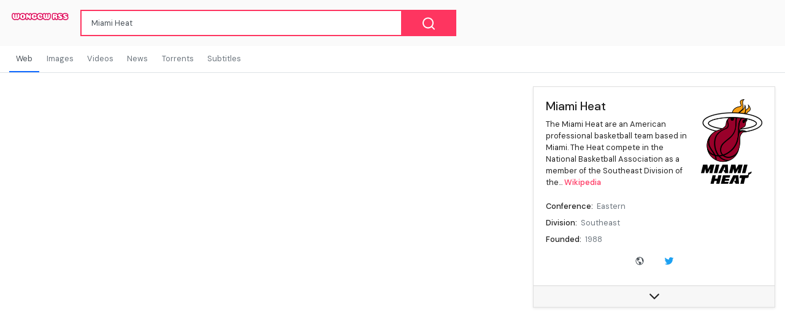

--- FILE ---
content_type: text/html;charset=UTF-8
request_url: https://rss.wongcw.com/search?q=Miami%20Heat&btwaf=47671879
body_size: 13748
content:
<!DOCTYPE html>
<html dir="ltr">
<head>
    
    <meta charset="utf-8">
    <meta name="viewport" content="width=device-width, initial-scale=1, shrink-to-fit=no, user-scalable=no">
    <meta http-equiv="x-ua-compatible" content="ie=edge,chrome=1">
    <link rel="dns-prefetch" href="//www.google.com">
    <link rel="dns-prefetch" href="//cse.google.com">
    <title>Miami Heat - WONGCW RSS</title>
	<meta name="description" content="WONGCW RSS is a automated news aggregator with Google CSE based search engine script that searches different portions of the web via Google Custom Search Engine.">
	<meta name="image" content="https://rss.wongcw.com/site/assets/img/og-image.png">
	<!-- Schema.org Tags -->
	<meta itemprop="name" content="WONGCW RSS">
	<meta itemprop="description" content="WONGCW RSS is a automated news aggregator with Google CSE based search engine script that searches different portions of the web via Google Custom Search Engine.">
	<meta itemprop="image" content="https://rss.wongcw.com/site/assets/img/og-image.png">
	<!-- Opengraph Tags -->
	<meta property="og:title" content="Miami Heat - WONGCW RSS">
	<meta property="og:description" content="WONGCW RSS is a automated news aggregator with Google CSE based search engine script that searches different portions of the web via Google Custom Search Engine.">
	<meta property="og:image" content="https://rss.wongcw.com/site/assets/img/og-image.png">
	<meta property="og:url" content="https://rss.wongcw.com/search">
	<meta property="og:site_name" content="WONGCW RSS">
	<meta property="og:locale" content="en_US">
	<meta property="og:type" content="website">
	<meta name="theme-color" content="#e2043e">
	<link rel="stylesheet" id="theme-styles" type="text/css" href="https://rss.wongcw.com/site/themes/default/assets/css/styles.css?v=1670390394">
	<link rel="stylesheet" id="theme-webfont" type="text/css" href="//fonts.googleapis.com/css?family=DM+Sans:400,500&amp;display=swap&v=1.0.6">
<!-- Matomo -->
<script>
  var _paq = window._paq = window._paq || [];
  /* tracker methods like "setCustomDimension" should be called before "trackPageView" */
  _paq.push(['trackPageView']);
  _paq.push(['enableLinkTracking']);
  (function() {
    var u="https://matomo.wongcw.com/";
    _paq.push(['setTrackerUrl', u+'matomo.php']);
    _paq.push(['setSiteId', '7']);
    var d=document, g=d.createElement('script'), s=d.getElementsByTagName('script')[0];
    g.async=true; g.src=u+'matomo.js'; s.parentNode.insertBefore(g,s);
  })();
</script>
<!-- End Matomo Code -->	<link rel="alternate" type="application/rss+xml" title="RSS Feed for WONGCW RSS" href="https://rss.wongcw.com/rss.xml">
    <link rel="shortcut icon" type="image/x-icon" href="https://rss.wongcw.com/favicon.ico">

    <script type="text/javascript">
        // Base URI to the site
        var base_uri = "https://rss.wongcw.com/";
        // current route URL
        var current_route_uri = "https://rss.wongcw.com/search";
        // CSRF token
        var csrf_token = "6f04297e815756525c13d3d4c1b18bfe0b810046";
        // CSRF token with & prefixed
        var csrf_token_amp = "&csrf_token=6f04297e815756525c13d3d4c1b18bfe0b810046";
    </script>

    <style type="text/css">
            </style>

</head>
<body class="search">
    <div id="fb-root"></div>
    <svg xmlns="https://www.w3.org/2000/svg" id="svg-sprite">
    <symbol id="arrow-forward" viewBox="0 0 512 512"><path d="M294.1 256L167 129c-9.4-9.4-9.4-24.6 0-33.9s24.6-9.3 34 0L345 239c9.1 9.1 9.3 23.7.7 33.1L201.1 417c-4.7 4.7-10.9 7-17 7s-12.3-2.3-17-7c-9.4-9.4-9.4-24.6 0-33.9l127-127.1z"/></symbol>
    <symbol id="time" viewBox="0 0 512 512"><g fill-opacity=".9"><path d="M255.8 48C141 48 48 141.2 48 256s93 208 207.8 208c115 0 208.2-93.2 208.2-208S370.8 48 255.8 48zm.2 374.4c-91.9 0-166.4-74.5-166.4-166.4S164.1 89.6 256 89.6 422.4 164.1 422.4 256 347.9 422.4 256 422.4z"/><path d="M266.4 152h-31.2v124.8l109.2 65.5 15.6-25.6-93.6-55.5V152z"/></g></symbol>
    <symbol id="analytics" viewBox="0 0 512 512"><path d="M379.4 178.3l-87.2 133.4C299 320 303 330.5 303 342c0 26.5-21.5 48-48 48s-48-21.5-48-48c0-3 .3-6 .8-8.9l-57.6-33.5c-8.6 8.3-20.3 13.4-33.3 13.4-8.6 0-16.6-2.3-23.6-6.2L32 364.2v57.2c0 23.5 19.2 42.7 42.7 42.7h362.7c23.5 0 42.7-19.2 42.7-42.7V208.8l-58.6-38.9c-8.1 6.3-18.3 10.1-29.4 10.1-4.4 0-8.7-.6-12.7-1.7z"/><path d="M117 217c26.5 0 48 21.5 48 48 0 2.1-.2 4.2-.4 6.2l60.1 33.6c8.3-6.8 18.8-10.8 30.4-10.8 3.6 0 7.1.4 10.4 1.1l87.4-135.4c-5.6-7.8-8.9-17.4-8.9-27.8 0-26.5 21.5-48 48-48s48 21.5 48 48c0 3.9-.5 7.7-1.3 11.3l41.3 27.6V90.7c0-23.5-19.2-42.7-42.7-42.7H74.7C51.2 48 32 67.2 32 90.7V320l40-38.3c-1.9-5.2-3-10.8-3-16.7 0-26.5 21.5-48 48-48z"/></symbol>
    <symbol id="trending-up" viewBox="0 0 512 512"><path d="M345.6 128l51.3 51.3-109.3 109.4-89.6-89.6L32 365.4 63.6 397 198 262.5l89.6 89.7 141.1-141 51.3 51.3V128H345.6z"/></symbol>
    <symbol id="flame" viewBox="0 0 512 512"><path d="M393.3 222.1l-.2 10.4c-.8 11.7-7.9 43.4-22.1 54.7 7-15.2 17.3-47.2 10.2-82.7C361.6 107 287.5 65.6 193 50l-17.2-2.2c39.5 47.2 56.1 81.7 49.7 116.8-2.3 12.6-10 23.4-14 31.6 0 0 2.4-12.9 2-28.7-.3-14.2-6.6-31-18-39.6 3.5 18.4-.8 33.5-9.1 47.7-24.7 42.2-85.4 57.8-90.4 135.8v3.8c0 53.7 25.6 99 68.7 125-6.8-12.3-12-35.2-5.7-60.2 4 23.7 14 36 24.9 51.8 8.2 11.7 19.1 19.3 33.1 24.9s31 7.2 47.9 7.2c55.8 0 91.4-18.1 119.1-50.5s32.1-68 32.1-106.4-8.5-60.9-22.8-84.9z"/></symbol>
    <symbol id="arrow-dropright" viewBox="0 0 512 512"><path d="M192 128l128 128-128 128z"/></symbol>
    <symbol id="flag" viewBox="0 0 512 512"><path d="M396 83.2c-13.8 1.7-31.1 4.2-49.6 4.2-28.8 0-55-6.8-81.5-12.2C238 69.7 210.2 64 180.8 64c-58.6 0-78.5 12.1-80.6 13.4L96 80.3V448h48V269.8c9.7-1.2 21.9-2 36.9-2 27.3 0 52.8 10 79.8 15.5 27.6 5.6 56 11.5 86.9 11.5 18.4 0 34.6-2.4 48.4-4 7.5-.9 14-1.7 20-2.7V80.2c-5 1-12.5 2.1-20 3z"/></symbol>
    <symbol id="arrow-dropdown-circle" viewBox="0 0 512 512"><path d="M256 48C141.125 48 48 141.125 48 256s93.125 208 208 208 208-93.125 208-208S370.875 48 256 48zm0 272l-96-96h192l-96 96z"/></symbol>
    <symbol id="facebook" viewBox="0 0 512 512"><path d="M426.8 64H85.2C73.5 64 64 73.5 64 85.2v341.6c0 11.7 9.5 21.2 21.2 21.2H256V296h-45.9v-56H256v-41.4c0-49.6 34.4-76.6 78.7-76.6 21.2 0 44 1.6 49.3 2.3v51.8h-35.3c-24.1 0-28.7 11.4-28.7 28.2V240h57.4l-7.5 56H320v152h106.8c11.7 0 21.2-9.5 21.2-21.2V85.2c0-11.7-9.5-21.2-21.2-21.2z"/></symbol>
    <symbol id="vk" viewBox="0 0 512 512"><path d="M427 299.1c-8.6-8-15.7-12.8-18.5-20.5-1-2.7-1.3-4.3-1-7.6.4-6 5.5-13.8 39.6-58.9 14.2-18.8 32.7-41.5 32.7-58.5 0-11-4.5-13.7-20.8-13.7h-74c-6.5 0-10.9 8.9-13.6 16.4-2.8 7.5-8.2 19-21.4 43.8-13.8 26-32.3 48.8-40 52.4-2.2 1-3.6 1-5.5.8-1.2-.1-3.8-.8-6.2-3.7-2.3-2.8-5.9-7.7-4.5-53.9.8-25.8 3.7-43.8-1.7-54.8-1.1-2.2-3.5-4.5-4.8-5.5-7.7-5.5-29.4-7.5-48-7.5s-32.9 2.1-40 4.2c-7.1 2.1-15.1 6.9-18.9 12-2.5 3.3 4.3 1.6 10.9 4.6 4 1.8 9.3 4.6 11.2 9.3 8 20.8 9.7 37.3 5.3 66.7-1.1 7.2-2.3 18.5-6.6 25.5-2.4 3.9-7.9 3.6-9.5 3.1-16.1-4.9-28.6-26-41.2-50.7-13.1-25.8-19.8-43.9-23.4-51.3s-9.1-11.4-18.4-11.4H42.3c-5.2 0-9.9 4.3-9.9 9 0 11 18.6 43 29.8 66 20.2 41.4 46.7 81.4 82.4 120.2C182 376.3 233 384 249.3 384s29-.6 33.3-1.5c2-.4 4.1-1.3 5.7-2.5 7.1-5.5 5.8-16 6.3-24.2.5-8.4 1.4-19.5 7-26 5.2-6.1 11.1-7.8 18.6-4.1 7 3.5 12 9.4 17.2 15.1 10.1 10.9 19.3 23.2 31.3 32.2 5.5 4.1 11.5 6.7 17.9 8.7 8.5 2.6 16.5 2.7 25.3 2.3 9.7-.4 17-.3 29-.3s27.7.5 33.1-3.5c2.6-2 6-5 6-11.3 0-11.9-12.2-31.7-53-69.8z"/></symbol>
    <symbol id="twitter" viewBox="0 0 512 512"><path d="M492 109.5c-17.4 7.7-36 12.9-55.6 15.3 20-12 35.4-31 42.6-53.6-18.7 11.1-39.4 19.2-61.5 23.5C399.8 75.8 374.6 64 346.8 64c-53.5 0-96.8 43.4-96.8 96.9 0 7.6.8 15 2.5 22.1-80.5-4-151.9-42.6-199.6-101.3-8.3 14.3-13.1 31-13.1 48.7 0 33.6 17.2 63.3 43.2 80.7-16-.4-31-4.8-44-12.1v1.2c0 47 33.4 86.1 77.7 95-8.1 2.2-16.7 3.4-25.5 3.4-6.2 0-12.3-.6-18.2-1.8 12.3 38.5 48.1 66.5 90.5 67.3-33.1 26-74.9 41.5-120.3 41.5-7.8 0-15.5-.5-23.1-1.4C62.8 432 113.7 448 168.3 448 346.6 448 444 300.3 444 172.2c0-4.2-.1-8.4-.3-12.5C462.6 146 479 129 492 109.5z"/></symbol>
    <symbol id="instagram" viewBox="0 0 512 512"><path d="M336 96c21.2 0 41.3 8.4 56.5 23.5S416 154.8 416 176v160c0 21.2-8.4 41.3-23.5 56.5S357.2 416 336 416H176c-21.2 0-41.3-8.4-56.5-23.5S96 357.2 96 336V176c0-21.2 8.4-41.3 23.5-56.5S154.8 96 176 96h160m0-32H176c-61.6 0-112 50.4-112 112v160c0 61.6 50.4 112 112 112h160c61.6 0 112-50.4 112-112V176c0-61.6-50.4-112-112-112z"/><path d="M360 176c-13.3 0-24-10.7-24-24s10.7-24 24-24c13.2 0 24 10.7 24 24s-10.8 24-24 24zM256 192c35.3 0 64 28.7 64 64s-28.7 64-64 64-64-28.7-64-64 28.7-64 64-64m0-32c-53 0-96 43-96 96s43 96 96 96 96-43 96-96-43-96-96-96z"/></symbol>
    <symbol id="youtube" viewBox="0 0 512 512"><path d="M508.6 148.8c0-45-33.1-81.2-74-81.2C379.2 65 322.7 64 265 64h-18c-57.6 0-114.2 1-169.6 3.6C36.6 67.6 3.5 104 3.5 149 1 184.6-.1 220.2 0 255.8c-.1 35.6 1 71.2 3.4 106.9 0 45 33.1 81.5 73.9 81.5 58.2 2.7 117.9 3.9 178.6 3.8 60.8.2 120.3-1 178.6-3.8 40.9 0 74-36.5 74-81.5 2.4-35.7 3.5-71.3 3.4-107 .2-35.6-.9-71.2-3.3-106.9zM207 353.9V157.4l145 98.2-145 98.3z"/></symbol>
    <symbol id="github" viewBox="0 0 512 512"><path d="M256 32C132.3 32 32 134.9 32 261.7c0 101.5 64.2 187.5 153.2 217.9 1.4.3 2.6.4 3.8.4 8.3 0 11.5-6.1 11.5-11.4 0-5.5-.2-19.9-.3-39.1-8.4 1.9-15.9 2.7-22.6 2.7-43.1 0-52.9-33.5-52.9-33.5-10.2-26.5-24.9-33.6-24.9-33.6-19.5-13.7-.1-14.1 1.4-14.1h.1c22.5 2 34.3 23.8 34.3 23.8 11.2 19.6 26.2 25.1 39.6 25.1 10.5 0 20-3.4 25.6-6 2-14.8 7.8-24.9 14.2-30.7-49.7-5.8-102-25.5-102-113.5 0-25.1 8.7-45.6 23-61.6-2.3-5.8-10-29.2 2.2-60.8 0 0 1.6-.5 5-.5 8.1 0 26.4 3.1 56.6 24.1 17.9-5.1 37-7.6 56.1-7.7 19 .1 38.2 2.6 56.1 7.7 30.2-21 48.5-24.1 56.6-24.1 3.4 0 5 .5 5 .5 12.2 31.6 4.5 55 2.2 60.8 14.3 16.1 23 36.6 23 61.6 0 88.2-52.4 107.6-102.3 113.3 8 7.1 15.2 21.1 15.2 42.5 0 30.7-.3 55.5-.3 63 0 5.4 3.1 11.5 11.4 11.5 1.2 0 2.6-.1 4-.4C415.9 449.2 480 363.1 480 261.7 480 134.9 379.7 32 256 32z"/></symbol>
    <symbol id="website" viewBox="0 0 512 512"><path d="M256 48C141.124 48 48 141.125 48 256s93.124 208 208 208c114.875 0 208-93.125 208-208S370.875 48 256 48zm-21.549 384.999c-39.464-4.726-75.978-22.392-104.519-50.932C96.258 348.393 77.714 303.622 77.714 256c0-42.87 15.036-83.424 42.601-115.659.71 8.517 2.463 17.648 2.014 24.175-1.64 23.795-3.988 38.687 9.94 58.762 5.426 7.819 6.759 19.028 9.4 28.078 2.583 8.854 12.902 13.498 20.019 18.953 14.359 11.009 28.096 23.805 43.322 33.494 10.049 6.395 16.326 9.576 13.383 21.839-2.367 9.862-3.028 15.937-8.13 24.723-1.557 2.681 5.877 19.918 8.351 22.392 7.498 7.497 14.938 14.375 23.111 21.125 12.671 10.469-1.231 24.072-7.274 39.117zm147.616-50.932c-25.633 25.633-57.699 42.486-92.556 49.081 4.94-12.216 13.736-23.07 21.895-29.362 7.097-5.476 15.986-16.009 19.693-24.352 3.704-8.332 8.611-15.555 13.577-23.217 7.065-10.899-17.419-27.336-25.353-30.781-17.854-7.751-31.294-18.21-47.161-29.375-11.305-7.954-34.257 4.154-47.02-1.417-17.481-7.633-31.883-20.896-47.078-32.339-15.68-11.809-14.922-25.576-14.922-42.997 12.282.453 29.754-3.399 37.908 6.478 2.573 3.117 11.42 17.042 17.342 12.094 4.838-4.043-3.585-20.249-5.212-24.059-5.005-11.715 11.404-16.284 19.803-24.228 10.96-10.364 34.47-26.618 32.612-34.047s-23.524-28.477-36.249-25.193c-1.907.492-18.697 18.097-21.941 20.859.086-5.746.172-11.491.26-17.237.055-3.628-6.768-7.352-6.451-9.692.8-5.914 17.262-16.647 21.357-21.357-2.869-1.793-12.659-10.202-15.622-8.968-7.174 2.99-15.276 5.05-22.45 8.039 0-2.488-.302-4.825-.662-7.133a176.585 176.585 0 0 1 45.31-13.152l14.084 5.66 9.944 11.801 9.924 10.233 8.675 2.795 13.779-12.995L282 87.929V79.59c27.25 3.958 52.984 14.124 75.522 29.8-4.032.361-8.463.954-13.462 1.59-2.065-1.22-4.714-1.774-6.965-2.623 6.531 14.042 13.343 27.89 20.264 41.746 7.393 14.801 23.793 30.677 26.673 46.301 3.394 18.416 1.039 35.144 2.896 56.811 1.788 20.865 23.524 44.572 23.524 44.572s10.037 3.419 18.384 2.228c-7.781 30.783-23.733 59.014-46.769 82.052z"/></symbol>
    <symbol id="whatsapp" viewBox="0 0 512 512"><path d="M260.062 32C138.605 32 40.134 129.701 40.134 250.232c0 41.23 11.532 79.79 31.559 112.687L32 480l121.764-38.682c31.508 17.285 67.745 27.146 106.298 27.146C381.535 468.464 480 370.749 480 250.232 480 129.701 381.535 32 260.062 32zm109.362 301.11c-5.174 12.827-28.574 24.533-38.899 25.072-10.314.547-10.608 7.994-66.84-16.434-56.225-24.434-90.052-83.844-92.719-87.67-2.669-3.812-21.78-31.047-20.749-58.455 1.038-27.413 16.047-40.346 21.404-45.725 5.351-5.387 11.486-6.352 15.232-6.413 4.428-.072 7.296-.132 10.573-.011 3.274.124 8.192-.685 12.45 10.639 4.256 11.323 14.443 39.153 15.746 41.989 1.302 2.839 2.108 6.126.102 9.771-2.012 3.653-3.042 5.935-5.961 9.083-2.935 3.148-6.174 7.042-8.792 9.449-2.92 2.665-5.97 5.572-2.9 11.269 3.068 5.693 13.653 24.356 29.779 39.736 20.725 19.771 38.598 26.329 44.098 29.317 5.515 3.004 8.806 2.67 12.226-.929 3.404-3.599 14.639-15.746 18.596-21.169 3.955-5.438 7.661-4.373 12.742-2.329 5.078 2.052 32.157 16.556 37.673 19.551 5.51 2.989 9.193 4.529 10.51 6.9 1.317 2.38.901 13.531-4.271 26.359z"/></symbol>
    <symbol id="google" viewBox="0 0 512 512"><path d="M457.6 224l-2.1-8.9H262V297h115.6c-12 57-67.7 87-113.2 87-33.1 0-68-13.9-91.1-36.3-23.7-23-38.8-56.9-38.8-91.8 0-34.5 15.5-69 38.1-91.7 22.5-22.6 56.6-35.4 90.5-35.4 38.8 0 66.6 20.6 77 30l58.2-57.9c-17.1-15-64-52.8-137.1-52.8-56.4 0-110.5 21.6-150 61C72.2 147.9 52 204 52 256s19.1 105.4 56.9 144.5c40.4 41.7 97.6 63.5 156.5 63.5 53.6 0 104.4-21 140.6-59.1 35.6-37.5 54-89.4 54-143.8 0-22.9-2.3-36.5-2.4-37.1z"/></symbol>
    <symbol id="home" viewBox="0 0 512 512"><path d="M208 448V320h96v128h97.6V256H464L256 64 48 256h62.4v192z"/></symbol>
    <symbol id="mail" viewBox="0 0 512 512"><path d="M437.332 80H74.668C51.199 80 32 99.198 32 122.667v266.666C32 412.802 51.199 432 74.668 432h362.664C460.801 432 480 412.802 480 389.333V122.667C480 99.198 460.801 80 437.332 80zM432 170.667L256 288 80 170.667V128l176 117.333L432 128v42.667z"/></symbol>
    <symbol id="arrow-back" viewBox="0 0 512 512"><path d="M217.9 256L345 129c9.4-9.4 9.4-24.6 0-33.9-9.4-9.4-24.6-9.3-34 0L167 239c-9.1 9.1-9.3 23.7-.7 33.1L310.9 417c4.7 4.7 10.9 7 17 7s12.3-2.3 17-7c9.4-9.4 9.4-24.6 0-33.9L217.9 256z"/></symbol>
    <symbol id="arrow-down" viewBox="0 0 512 512"><path d="M256 294.1L383 167c9.4-9.4 24.6-9.4 33.9 0s9.3 24.6 0 34L273 345c-9.1 9.1-23.7 9.3-33.1.7L95 201.1c-4.7-4.7-7-10.9-7-17s2.3-12.3 7-17c9.4-9.4 24.6-9.4 33.9 0l127.1 127z"/></symbol>
    <symbol id="call" viewBox="0 0 512 512"><path d="M426.666 330.667a250.385 250.385 0 0 1-75.729-11.729c-7.469-2.136-16-1.073-21.332 5.333l-46.939 46.928c-60.802-30.928-109.864-80-140.802-140.803l46.939-46.927c5.332-5.333 7.462-13.864 5.332-21.333-8.537-24.531-12.802-50.136-12.802-76.803C181.333 73.604 171.734 64 160 64H85.333C73.599 64 64 73.604 64 85.333 64 285.864 226.136 448 426.666 448c11.73 0 21.334-9.604 21.334-21.333V352c0-11.729-9.604-21.333-21.334-21.333z"/></symbol>
    <symbol id="funnel" viewBox="0 0 512 512"><path d="M208 400h96v-47.994h-96V400zM32 112v47.994h448V112H32zm80 168.783h288v-49.555H112v49.555z"/></symbol>
    <symbol id="paper" viewBox="0 0 512 512"><path d="M464 64H192c-8.8 0-16 7.7-16 16.5V112H74c-23.1 0-42 18.9-42 42v207.5c0 47.6 39 86.5 86 86.5h279.7c45.1 0 82.3-36.9 82.3-82V80c0-8.8-7.2-16-16-16zm-288 80v192h-42V163.2c0-6.8-.8-13.3-3.3-19.2H176zm-17 255.4C148 410 133.2 416 118.5 416c-14.5 0-28.1-5.7-38.5-16-10.3-10.3-16-24-16-38.5V163.2c0-10.6 8.4-19.2 19-19.2s19 8.6 19 19.2V352c0 8.8 7.2 16 16 16h57.5c-1.5 11.6-7.2 22.6-16.5 31.4zM448 366c0 13.3-5.4 25.8-14.9 35.3-9.5 9.5-22.2 14.7-35.4 14.7H187.3c12.8-14.9 20.7-33.9 20.7-54.5V97h240v269z"/><path d="M248 136h160v56H248zM248 224h160v32H248zM248 288h160v32H248zM408 352H248s0 32-8 32h148.7c19.3 0 19.3-21 19.3-32z"/></symbol>
    <symbol id="people" viewBox="0 0 512 512"><path d="M337.454 232c33.599 0 61.092-27.002 61.092-60 0-32.997-27.493-60-61.092-60s-61.09 27.003-61.09 60c0 32.998 27.491 60 61.09 60zm-162.908 0c33.599 0 61.09-27.002 61.09-60 0-32.997-27.491-60-61.09-60s-61.092 27.003-61.092 60c0 32.998 27.493 60 61.092 60zm0 44C126.688 276 32 298.998 32 346v54h288v-54c0-47.002-97.599-70-145.454-70zm162.908 11.003c-6.105 0-10.325 0-17.454.997 23.426 17.002 32 28 32 58v54h128v-54c0-47.002-94.688-58.997-142.546-58.997z"/></symbol>
    <symbol id="person" viewBox="0 0 512 512"><path d="M256 256c52.805 0 96-43.201 96-96s-43.195-96-96-96-96 43.201-96 96 43.195 96 96 96zm0 48c-63.598 0-192 32.402-192 96v48h384v-48c0-63.598-128.402-96-192-96z"/></symbol>
    <symbol id="settings" viewBox="0 0 512 512"><path d="M413.967 276.8c1.06-6.235 1.06-13.518 1.06-20.8s-1.06-13.518-1.06-20.8l44.667-34.318c4.26-3.118 5.319-8.317 2.13-13.518L418.215 115.6c-2.129-4.164-8.507-6.235-12.767-4.164l-53.186 20.801c-10.638-8.318-23.394-15.601-36.16-20.801l-7.448-55.117c-1.06-4.154-5.319-8.318-10.638-8.318h-85.098c-5.318 0-9.577 4.164-10.637 8.318l-8.508 55.117c-12.767 5.2-24.464 12.482-36.171 20.801l-53.186-20.801c-5.319-2.071-10.638 0-12.767 4.164L49.1 187.365c-2.119 4.153-1.061 10.399 2.129 13.518L96.97 235.2c0 7.282-1.06 13.518-1.06 20.8s1.06 13.518 1.06 20.8l-44.668 34.318c-4.26 3.118-5.318 8.317-2.13 13.518L92.721 396.4c2.13 4.164 8.508 6.235 12.767 4.164l53.187-20.801c10.637 8.318 23.394 15.601 36.16 20.801l8.508 55.117c1.069 5.2 5.318 8.318 10.637 8.318h85.098c5.319 0 9.578-4.164 10.638-8.318l8.518-55.117c12.757-5.2 24.464-12.482 36.16-20.801l53.187 20.801c5.318 2.071 10.637 0 12.767-4.164l42.549-71.765c2.129-4.153 1.06-10.399-2.13-13.518l-46.8-34.317zm-158.499 52c-41.489 0-74.46-32.235-74.46-72.8s32.971-72.8 74.46-72.8 74.461 32.235 74.461 72.8-32.972 72.8-74.461 72.8z"/></symbol>
    <symbol id="notifications" viewBox="0 0 512 512"><path d="M256 464c22.779 0 41.411-18.719 41.411-41.6h-82.823c0 22.881 18.633 41.6 41.412 41.6zm134.589-124.8V224.8c0-63.44-44.516-117.518-103.53-131.041V79.2c0-17.682-13.457-31.2-31.059-31.2s-31.059 13.518-31.059 31.2v14.559c-59.015 13.523-103.53 67.601-103.53 131.041v114.4L80 380.8v20.8h352v-20.8l-41.411-41.6z"/></symbol>
    <symbol id="checkmark" viewBox="0 0 512 512"><path d="M186.301 339.893L96 249.461l-32 30.507L186.301 402 448 140.506 416 110z"/></symbol>
    <symbol id="close" viewBox="0 0 512 512"><path d="M405 136.798L375.202 107 256 226.202 136.798 107 107 136.798 226.202 256 107 375.202 136.798 405 256 285.798 375.202 405 405 375.202 285.798 256z"/></symbol>
    <symbol id="trash" viewBox="0 0 512 512"><path d="M128 405.429C128 428.846 147.198 448 170.667 448h170.667C364.802 448 384 428.846 384 405.429V160H128v245.429zM416 96h-80l-26.785-32H202.786L176 96H96v32h320V96z"/></symbol>
    <symbol id="warning" viewBox="0 0 512 512"><path d="M32 464h448L256 48 32 464zm248-64h-48v-48h48v48zm0-80h-48v-96h48v96z"/></symbol>
    <symbol id="more" viewBox="0 0 512 512"><path d="M296 136c0-22.002-17.998-40-40-40s-40 17.998-40 40 17.998 40 40 40 40-17.998 40-40zm0 240c0-22.002-17.998-40-40-40s-40 17.998-40 40 17.998 40 40 40 40-17.998 40-40zm0-120c0-22.002-17.998-40-40-40s-40 17.998-40 40 17.998 40 40 40 40-17.998 40-40z"/></symbol>
    <symbol id="create" viewBox="0 0 512 512"><path d="M64 368v80h80l235.727-235.729-79.999-79.998L64 368zm377.602-217.602c8.531-8.531 8.531-21.334 0-29.865l-50.135-50.135c-8.531-8.531-21.334-8.531-29.865 0l-39.468 39.469 79.999 79.998 39.469-39.467z"/></symbol>
    <symbol id="add" viewBox="0 0 512 512"><path d="M416 277.333H277.333V416h-42.666V277.333H96v-42.666h138.667V96h42.666v138.667H416v42.666z"/></symbol>
    <symbol id="delete" viewBox="0 0 1024 1024"><path d="M896 149H341q-9 0-18 3.5t-16 9.5L9 503q-10 13-10 28t10 28l298 341q7 10 16 13.5t18 3.5h555q54 0 91-36.5t37-91.5V277q0-54-37-91t-91-37zm43 640q0 20-12 31.5T896 832H363L102 533l261-298h533q19 0 31 11.5t12 30.5v512zM798 375q-13-12-30-12t-30 12l-98 99-98-99q-13-12-30-12t-30 12q-13 13-13 30t13 30l98 98-98 98q-13 13-13 30t13 30q7 7 15.5 10t14.5 3 14.5-3 15.5-10l98-98 98 98q7 7 15.5 10t14.5 3 14.5-3 15.5-10q13-13 13-30t-13-30l-98-98 98-98q13-13 13-30t-13-30z"/></symbol>
    <symbol id="search" viewBox="0 0 1024 1024"><path d="M926 887L768 730q38-48 61.5-110T853 491q0-80-30-150t-82-122-122-82-150-30-150 30-122 82-82 122-30 150 30 150 82 122 122 82 150 30q68 0 129.5-22T708 789l158 158q7 7 15.5 10t14.5 3 14.5-3 15.5-10q13-13 13-30t-13-30zM171 491q0-63 23-117 23-55 63.5-95t94.5-64q55-23 117-23 63 0 117 23 55 24 95 64t64 95q23 54 23 117 0 60-23.5 115T683 700q-42 41-95.5 63T474 785q-64 2-120-21-55-22-96-62t-64-95q-23-54-23-116z"/></symbol>
<symbol viewBox="0 0 512 512" id="eye-outline"><path d="M255.66,112c-77.94,0-157.89,45.11-220.83,135.33a16,16,0,0,0-.27,17.77C82.92,340.8,161.8,400,255.66,400,348.5,400,429,340.62,477.45,264.75a16.14,16.14,0,0,0,0-17.47C428.89,172.28,347.8,112,255.66,112Z" style="fill:none;stroke:currentColor;stroke-linecap:round;stroke-linejoin:round;stroke-width:32px"/><circle cx="256" cy="256" r="80" style="fill:none;stroke:currentColor;stroke-miterlimit:10;stroke-width:32px"/></symbol>
    <symbol id="lock" viewBox="0 0 512 512"><path d="M376 186h-20v-40c0-55-45-100-100-100S156 91 156 146v40h-20c-22.002 0-40 17.998-40 40v200c0 22.002 17.998 40 40 40h240c22.002 0 40-17.998 40-40V226c0-22.002-17.998-40-40-40zM256 368c-22.002 0-40-17.998-40-40s17.998-40 40-40 40 17.998 40 40-17.998 40-40 40zm62.002-182H193.998v-40c0-34.004 28.003-62.002 62.002-62.002 34.004 0 62.002 27.998 62.002 62.002v40z"/></symbol>
    <symbol id="compass" viewBox="0 0 512 512"><path d="M256 231.358c-13.442 0-24.643 11.2-24.643 24.642s11.2 24.643 24.643 24.643 24.643-11.2 24.643-24.643-11.201-24.642-24.643-24.642zM256 32C132.8 32 32 132.8 32 256s100.8 224 224 224 224-100.8 224-224S379.2 32 256 32zm49.284 273.284L121.6 390.4l85.116-183.679L390.4 121.6l-85.116 183.684z"/></symbol>
    <symbol viewBox="0 0 36 36" id="love"><path d="M35.885 11.833c0-5.45-4.418-9.868-9.867-9.868-3.308 0-6.227 1.633-8.018 4.129-1.791-2.496-4.71-4.129-8.017-4.129-5.45 0-9.868 4.417-9.868 9.868 0 .772.098 1.52.266 2.241C1.751 22.587 11.216 31.568 18 34.034c6.783-2.466 16.249-11.447 17.617-19.959.17-.721.268-1.469.268-2.242z"/></symbol>
    <symbol viewBox="10 10 40 40" id="i-pointer-l" width="100%" height="100%"><path d="M36.5 39.3c1.2 2.1 3.6 5.9 4.1 9.2-2.8.7-5.6 1.2-8.8.5 2-2 5.1 0 7.1-1.7-8.4-1.1-15.2-12-17.9-18.4-1.9-4.5-2.6-14.2.2-18.3-1.5 14.6 2.9 28.2 16.5 35.3-.2-2.3-2-3.9-1.2-6.6z"></path></symbol>
    <symbol viewBox="10 10 40 40" id="i-pointer-r" width="100%" height="100%"><path d="M23.5 39.3c-1.2 2.1-3.6 5.9-4.1 9.2 2.8.7 5.6 1.2 8.8.5-2-2-5.1 0-7.1-1.7 8.4-1.1 15.2-12 17.9-18.4 1.9-4.5 2.6-14.2-.2-18.3 1.5 14.6-2.9 28.2-16.5 35.3.2-2.3 2-3.9 1.2-6.6z"></path></symbol>
    <symbol id="briefcase" viewBox="0 0 512 512"><path d="M352 144v-39.6C352 82 334 64 311.6 64H200.4C178 64 160 82 160 104.4V144H48v263.6C48 430 66 448 88.4 448h335.2c22.4 0 40.4-18 40.4-40.4V144H352zm-40 0H200v-40h112v40z"/></symbol>
    <symbol id="bookmark" viewBox="0 0 512 512"><path d="M360 64H152c-22.002 0-40 17.998-40 40v344l144-64 144 64V104c0-22.002-17.998-40-40-40z"/></symbol>
    <symbol id="chatbubbles" viewBox="0 0 512 512"><path d="M132.8 368c-20.2 0-44.8-24.6-44.8-44.8V160h-9.6C61.7 160 48 173.7 48 190.4V464l58.5-58h215.1c16.7 0 30.4-14.1 30.4-30.9V368H132.8z"/><path d="M429.1 48H149.9C130.7 48 115 63.7 115 82.9V309c0 19.2 15.7 35 34.9 35h238.2l75.9 53V82.9c0-19.2-15.7-34.9-34.9-34.9z"/></symbol>
    <symbol id="sad" viewBox="0 0 512 512"><path d="M256 288c-45.443 0-83.675 26.076-102.205 64h204.41c-18.53-37.924-56.762-64-102.205-64z"/><path d="M256 48C140.563 48 48 141.6 48 256s92.563 208 208 208 208-93.6 208-208S370.401 48 256 48zm0 374.4c-91.518 0-166.404-74.883-166.404-166.4 0-91.518 74.887-166.4 166.404-166.4S422.404 164.482 422.404 256 347.518 422.4 256 422.4z"/><path d="M328.8 235.2c17.683 0 31.201-13.518 31.201-31.2s-13.519-31.2-31.201-31.2c-17.682 0-31.2 13.518-31.2 31.2s13.518 31.2 31.2 31.2zM183.2 235.2c17.682 0 31.2-13.518 31.2-31.2s-13.519-31.2-31.2-31.2c-17.683 0-31.201 13.518-31.201 31.2s13.519 31.2 31.201 31.2z"/></symbol><symbol id="download" viewBox="0 0 512 512"><path d="M416 199.5h-91.4V64H187.4v135.5H96l160 158.1 160-158.1zM96 402.8V448h320v-45.2H96z"/></symbol>
    <filter id="blur" width="110%" height="100%">
    <feGaussianBlur stdDeviation="2" result="blur" />
  </filter>

</svg>

    
    <div id="content">
        <script type="text/javascript">
        (function() {
            var cx = '68c42d53085561644';
            var gcse = document.createElement('script');
            gcse.type = 'text/javascript';
            // Disable RocketLoader
            gcse.dataset.cfasync = false;
            gcse.async = false;
            gcse.src = 'https://cse.google.com/cse.js?hl=en_US&cx=' + cx;
            var s = document.getElementsByTagName('script')[0];
            s.parentNode.insertBefore(gcse, s);
        })();</script>
<style>
.gsc-control-cse .gs-spelling, .gsc-control-cse .gs-result .gs-title, .gsc-control-cse .gs-result .gs-title * {
    font-size: 1rem!important;
    font-weight: 500!important;
    text-decoration: none!important;
    line-height: initial!important;
}

.gsc-results .gsc-cursor-box {
  text-align: center!important;
}

.gsc-results .gsc-cursor-box .gsc-cursor-page {
    background-color: #FFFFFF!important;
    color: #2b2b2b!important;
    font-size: 16px!important;
    border: 1px solid #CCCCCC!important;
    border-radius: 3px!important;
    padding: .1rem .5rem!important;
    font-weight: normal!important;
}

.gsc-above-wrapper-area {
  border: 0!important;
}
.gsc-above-wrapper-area, .gsc-result-info-container{display:block!important}
.gcsc-more-maybe-branding-root, .gcsc-branding, .gsc-tabsArea, .gs-richsnippet-box, .gcsc-find-more-on-google-root, .gsc-search-box, .gsc-refinementsArea{display:none!important}
.gsc-control-cse{border:0!important}
.gsc-webResult.gsc-result,.gsc-results .gsc-imageResult,
.gsc-webResult.gsc-result:hover, .gsc-results .gsc-imageResult:hover{border:0!important}
.gsc-control-cse, .gsc-control-cse .gsc-table-result {
    font-family: inherit!important;
}
.cse .gsc-control-cse, .gsc-control-cse {
    background: transparent!important;
}
.gsc-wrapper b {
    font-weight: 500!important;
}
.cse .gsc-control-cse, .gsc-control-cse {
    padding: 0!important;
}

.gs-result a.gs-visibleUrl, .gs-result .gs-visibleUrl {
    color: #247b28!important;
    font-size: .9rem!important;
}

.gsc-thumbnail {
    display: none!important;
}

 .gsc-adBlock {
  display: none!important;
 }
</style>

<div class="search-box">
    <div class="container container-fluid searchbox-container">
        <div class="row no-gutters flex-row-reverse">
          
        <div class="col-md-5 text-right">
        </div>
            <div class="col-md-7">
                <form method="get" action="?" id="searchForm">
                    <div class="input-group">
                    <div class="input-group-prepend searchbox-prepend">
                        <a href="https://rss.wongcw.com/"><img src="https://rss.wongcw.com/site/uploads/2019/Oct/05/inbefore-logo.png" class="searchbox-logo"></a>
                    </div>
                      <input type="text" class="form-control" placeholder="Search something..." value="Miami Heat" name="q" id="q">

                    <input type="hidden" name="engine" value="1">
                      <div class="input-group-append">
                        <button class="btn btn-primary" type="submit"><svg class="svg-icon svg-md"><use xlink:href="#search"/></svg></button>
                    </div>
                </div>
            </form>
        </div>
    </div>
</div>
</div>

<div class="engine-tabs-wrap">
    <div class="container results-container engine-overflow-hidden" id="engine-bar-container">
        <ul class="nav nav-tabs engine-tabs dragscroll fix-tab-scrollbar" id="engines-tab">
                            <li class="nav-item">
                        <a class="nav-link active" href="?q=Miami+Heat&amp;engine=1">
                            Web                            </a>
                </li>
                            <li class="nav-item">
                        <a class="nav-link " href="?q=Miami+Heat&amp;engine=2">
                            Images                            </a>
                </li>
                            <li class="nav-item">
                        <a class="nav-link " href="?q=Miami+Heat&amp;engine=3">
                            Videos                            </a>
                </li>
                            <li class="nav-item">
                        <a class="nav-link " href="?q=Miami+Heat&amp;engine=4">
                            News                            </a>
                </li>
                            <li class="nav-item">
                        <a class="nav-link " href="?q=Miami+Heat&amp;engine=5">
                            Torrents                            </a>
                </li>
                            <li class="nav-item">
                        <a class="nav-link " href="?q=Miami+Heat&amp;engine=6">
                            Subtitles                            </a>
                </li>
                    </ul>
    </div>
    </div>

<div class="container container-fluid">
    <div class="row flex-row-reverse flex-md-row-reverse">
<div class="col-md-4 px-2 px-md-3 ">
    
                <div class="card my-md-3 shadow-sm">
            <div class="card-body">
                                                                                                    <img src="https://duckduckgo.com/i/a2fa988a588f2ef6.png" class="abstract-img mb-2">
                

                        <h4 class="heading">Miami Heat</h4>
                        <p>The Miami Heat are an American professional basketball team based in Miami. The Heat compete in the National Basketball Association as a member of the Southeast Division of the...                                                            <a href="https://en.wikipedia.org/wiki/Miami_Heat" rel="nofollow noreferer" target="_blank" class="font-weight-bold">
                                    Wikipedia                                    </a>
                                                    </p>

                                                                                <ul class="list-unstyled infobox m-0" id="infobox-list">
                                                                                            <li class="text-truncate py-1" title="Eastern">
                                <span class="text-dark font-weight-bold">Conference:</span>&nbsp;
                                <span class="text-muted">Eastern</span>
                            </li>
                                                                                            <li class="text-truncate py-1" title="Southeast">
                                <span class="text-dark font-weight-bold">Division:</span>&nbsp;
                                <span class="text-muted">Southeast</span>
                            </li>
                                                                                            <li class="text-truncate py-1" title="1988">
                                <span class="text-dark font-weight-bold">Founded:</span>&nbsp;
                                <span class="text-muted">1988</span>
                            </li>
                                                                                            <li class="text-truncate py-1" title="Miami Heat, 1988–present">
                                <span class="text-dark font-weight-bold">History:</span>&nbsp;
                                <span class="text-muted">Miami Heat, 1988–present</span>
                            </li>
                                                                                            <li class="text-truncate py-1" title="Kaseya Center">
                                <span class="text-dark font-weight-bold">Arena:</span>&nbsp;
                                <span class="text-muted">Kaseya Center</span>
                            </li>
                                                                                            <li class="text-truncate py-1" title="Miami, Florida">
                                <span class="text-dark font-weight-bold">Location:</span>&nbsp;
                                <span class="text-muted">Miami, Florida</span>
                            </li>
                                                                                            <li class="text-truncate py-1" title="Black, red, yellow">
                                <span class="text-dark font-weight-bold">Team colors:</span>&nbsp;
                                <span class="text-muted">Black, red, yellow</span>
                            </li>
                                                                                            <li class="text-truncate py-1" title="Robinhood">
                                <span class="text-dark font-weight-bold">Main sponsor:</span>&nbsp;
                                <span class="text-muted">Robinhood</span>
                            </li>
                                                                                            <li class="text-truncate py-1" title="Nick Arison">
                                <span class="text-dark font-weight-bold">CEO:</span>&nbsp;
                                <span class="text-muted">Nick Arison</span>
                            </li>
                                                                                            <li class="text-truncate py-1" title="Pat Riley">
                                <span class="text-dark font-weight-bold">President:</span>&nbsp;
                                <span class="text-muted">Pat Riley</span>
                            </li>
                                                                                            <li class="text-truncate py-1" title="Andy Elisburg">
                                <span class="text-dark font-weight-bold">General manager:</span>&nbsp;
                                <span class="text-muted">Andy Elisburg</span>
                            </li>
                                                                                            <li class="text-truncate py-1" title="Erik Spoelstra">
                                <span class="text-dark font-weight-bold">Head coach:</span>&nbsp;
                                <span class="text-muted">Erik Spoelstra</span>
                            </li>
                                                                                            <li class="text-truncate py-1" title="Micky Arison">
                                <span class="text-dark font-weight-bold">Ownership:</span>&nbsp;
                                <span class="text-muted">Micky Arison</span>
                            </li>
                                                                                            <li class="text-truncate py-1" title="Sioux Falls Skyforce">
                                <span class="text-dark font-weight-bold">Affiliation(s):</span>&nbsp;
                                <span class="text-muted">Sioux Falls Skyforce</span>
                            </li>
                                                                                            <li class="text-truncate py-1" title="3 (2006, 2012, 2013)">
                                <span class="text-dark font-weight-bold">Championships:</span>&nbsp;
                                <span class="text-muted">3 (2006, 2012, 2013)</span>
                            </li>
                                                                                            <li class="text-truncate py-1" title="7 (2006, 2011, 2012, 2013, 2014, 2020, 2023)">
                                <span class="text-dark font-weight-bold">Conference titles:</span>&nbsp;
                                <span class="text-muted">7 (2006, 2011, 2012, 2013, 2014, 2020, 2023)</span>
                            </li>
                                                                                            <li class="text-truncate py-1" title="16 (1997, 1998, 1999, 2000, 2005, 2006, 2007, 2011, 2012, 2013, 2014, 2016, 2018, 2020, 2022, 2023)">
                                <span class="text-dark font-weight-bold">Division titles:</span>&nbsp;
                                <span class="text-muted">16 (1997, 1998, 1999, 2000, 2005, 2006, 2007, 2011, 2012, 2013, 2014, 2016, 2018, 2020, 2022, 2023)</span>
                            </li>
                                                                                            <li class="text-truncate py-1" title="7 (1, 3, 10, 23, 32, 33, 40)">
                                <span class="text-dark font-weight-bold">Retired numbers:</span>&nbsp;
                                <span class="text-muted">7 (1, 3, 10, 23, 32, 33, 40)</span>
                            </li>
                                                                                            <li class="text-truncate py-1" title="nba.com/heat">
                                <span class="text-dark font-weight-bold">Website:</span>&nbsp;
                                <span class="text-muted">nba.com/heat</span>
                            </li>
                                                                                                                                                                                                                                                                                            <li class="text-truncate py-1">
                                    <span class="text-dark font-weight-bold">Data source:</span>&nbsp;
                                    <span class="text-muted">
                                        <a href="https://duckduckgo.com" rel="nofollow" target="_blank">DuckDuckGo</a></span>
                                    </li>
                                </ul>

                                                    <ul class="d-flex list-unstyled flex-wrap m-0 justify-content-center py-1"> 
                                                                <li>
                                <a href="http://nba.com/heat" class="btn btn-ia-social border-0 rounded-0 
                                    btn-outline-website" target="_blank" rel="nofollow" title="Website" data-toggle="tooltip">
                                        <svg class="svg-icon "><use xlink:href="#website"/></svg>                                </a>
                            </li>
                                                                <li>
                                <a href="https://twitter.com/MiamiHEAT" class="btn btn-ia-social border-0 rounded-0 
                                    btn-outline-twitter" target="_blank" rel="nofollow" title="Twitter profile" data-toggle="tooltip">
                                        <svg class="svg-icon "><use xlink:href="#twitter"/></svg>                                </a>
                            </li>
                                                        </ul>
                                                    
            </div>


                                                    <div class="card-footer p-0">
                                <a class="btn btn-block btn-link infobox-toggle py-1">
                                    <svg class="svg-icon svg-md"><use xlink:href="#arrow-down"/></svg>                                </a>
                            </div>
                                </div>

    <div class="ad-block">
        <script async src="https://pagead2.googlesyndication.com/pagead/js/adsbygoogle.js?client=ca-pub-5714566113400360"
     crossorigin="anonymous"></script>
<!-- 多媒體 -->
<ins class="adsbygoogle"
     style="display:block"
     data-ad-client="ca-pub-5714566113400360"
     data-ad-slot="3572256450"
     data-ad-format="auto"
     data-full-width-responsive="true"></ins>
<script>
     (adsbygoogle = window.adsbygoogle || []).push({});
</script>    </div>


    
</div>
<div class="col-md-1">
  
</div>

<div class="col-md-7 px-2 px-md-3">
    
    <div class="ad-block">
        <script async src="https://pagead2.googlesyndication.com/pagead/js/adsbygoogle.js?client=ca-pub-5714566113400360"
     crossorigin="anonymous"></script>
<!-- 多媒體 -->
<ins class="adsbygoogle"
     style="display:block"
     data-ad-client="ca-pub-5714566113400360"
     data-ad-slot="3572256450"
     data-ad-format="auto"
     data-full-width-responsive="true"></ins>
<script>
     (adsbygoogle = window.adsbygoogle || []).push({});
</script>    </div>

    <div class="gcse-searchresults-only"  data-enableHistory="1" data-safeSearch="off" data-linkTarget="_blank" data-noResultsString="Your search - Miami Heat - did not match any documents" data-personalizedAds="" data-mobileLayout="forced" data-webSearchResultSetSize="20"></div>
    <div class="ad-block">
        <script async src="https://pagead2.googlesyndication.com/pagead/js/adsbygoogle.js?client=ca-pub-5714566113400360"
     crossorigin="anonymous"></script>
<!-- 多媒體 -->
<ins class="adsbygoogle"
     style="display:block"
     data-ad-client="ca-pub-5714566113400360"
     data-ad-slot="3572256450"
     data-ad-format="auto"
     data-full-width-responsive="true"></ins>
<script>
     (adsbygoogle = window.adsbygoogle || []).push({});
</script>    </div>
    </div>
    </div>

</div>

    </div>

    
                     <script id="jquery" type="text/javascript" src="https://rss.wongcw.com/site/assets/js/jquery-3.3.1.min.js?v=1.0.6"></script>
	<script id="theme-bootstrap-js-bundle" type="text/javascript" src="https://rss.wongcw.com/site/themes/default/assets/js/bootstrap.bundle.min.js?v=1598244960"></script>
	<script id="theme-js" type="text/javascript" src="https://rss.wongcw.com/site/themes/default/assets/js/theme.js?v=1595167088"></script>
	<script id="jquery-autocomplete" type="text/javascript" src="https://rss.wongcw.com/site/themes/default/assets/js/jquery.auto-complete.min.js?v=1.0.6"></script>
	<script id="jquery-sticky-sidebar" type="text/javascript" src="https://rss.wongcw.com/site/themes/default/assets/js/jquery.sticky-sidebar.min.js?v=1.0.6"></script>
	<script id="jquery-unveil" type="text/javascript" src="https://rss.wongcw.com/site/themes/default/assets/js/jquery.unveil.min.js?v=1.0.6"></script>

<script type="text/javascript">
    

            var suggestionEndpoint = 'https://rss.wongcw.com/suggestQueries';
        var xhr;
        $('input[name="q"]').autoComplete({
          source: function(term, response){
            try { xhr.abort(); } catch(e){}
            xhr = $.getJSON(suggestionEndpoint, { q: term }, function(data){ response(data); });
          },
          onSelect : function (e, term, item) {
            $("#searchForm").submit();
          }
        });

    
    jQuery(document).ready(function($) {

            $("img").unveil();
    
    if (window.screen.width >= 768) {
        var sidebar = $('.sidebar').stickySidebar({
          topSpacing: 66,
          bottomSpacing: 60,
          resizeSensor: false,
        });
      }

    });
</script>

    <script type="text/javascript">
  jQuery(document).ready(function($) {
    $(document).on('click', '.infobox-toggle', function(e) {
      e.preventDefault();

      $('#infobox-list').toggleClass('infobox-expanded');

      $(this).toggleClass('upside-down');
    });
  });


   window.__gcse = {
    parsetags: 'onload', // Defaults to 'onload'
    initializationCallback: null,
    searchCallbacks: {
      web: {
        rendered: function (gname, query, promoElts, resultElts) {
                var items = $('.gs-visibleUrl');

                $.each(items, function(key, el) {
                    var item = $(this);
                    var url = item.text();
                    var urlParts = url.replace('http://','').replace('https://','').split(/[/?#]/);
                    var domain = urlParts[0];

                    var hostless = url.replace(/^https?:\/\//g, '');

                    // Add some favicons
                    if (hostless.trim().length) {
                      item.html('<img src="https://www.google.com/s2/favicons?domain=' + domain + '" class="result-favicon mr-1">' + hostless);
                    }
                    
                });
        },
      },
    },
  };
</script>
</body>
</html>


--- FILE ---
content_type: text/html; charset=utf-8
request_url: https://www.google.com/recaptcha/api2/aframe
body_size: 266
content:
<!DOCTYPE HTML><html><head><meta http-equiv="content-type" content="text/html; charset=UTF-8"></head><body><script nonce="roRjrchVC9tVUn06Sn5B-A">/** Anti-fraud and anti-abuse applications only. See google.com/recaptcha */ try{var clients={'sodar':'https://pagead2.googlesyndication.com/pagead/sodar?'};window.addEventListener("message",function(a){try{if(a.source===window.parent){var b=JSON.parse(a.data);var c=clients[b['id']];if(c){var d=document.createElement('img');d.src=c+b['params']+'&rc='+(localStorage.getItem("rc::a")?sessionStorage.getItem("rc::b"):"");window.document.body.appendChild(d);sessionStorage.setItem("rc::e",parseInt(sessionStorage.getItem("rc::e")||0)+1);localStorage.setItem("rc::h",'1769603564967');}}}catch(b){}});window.parent.postMessage("_grecaptcha_ready", "*");}catch(b){}</script></body></html>